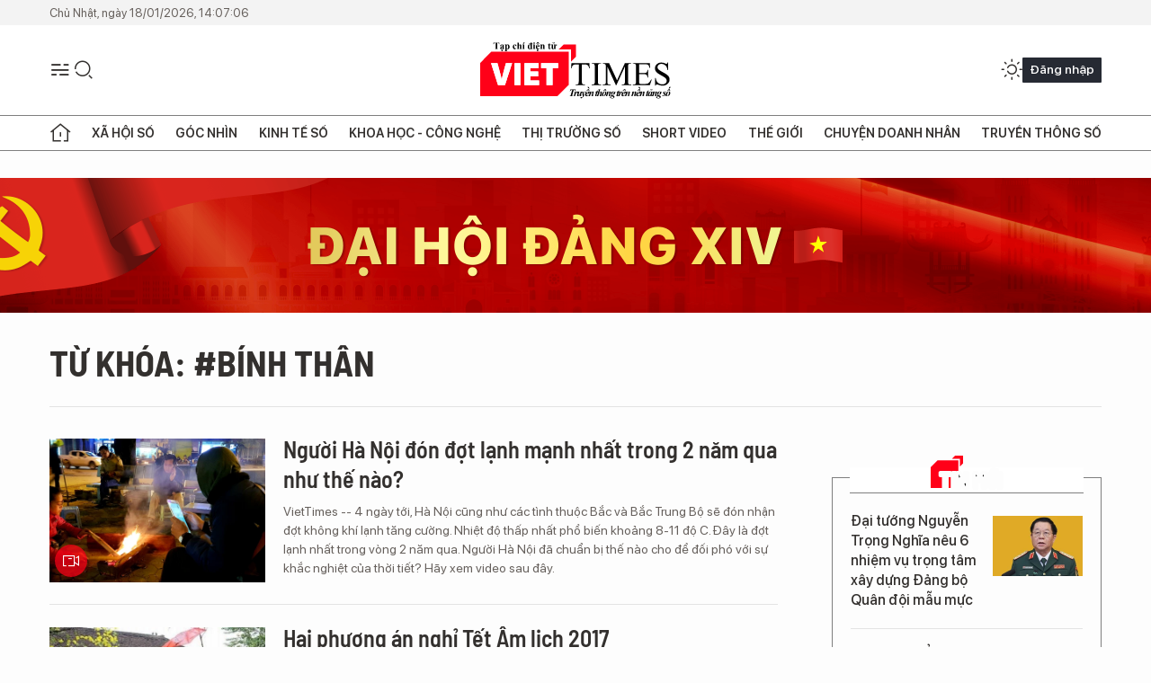

--- FILE ---
content_type: text/html;charset=utf-8
request_url: https://viettimes.vn/binh-than-tag14660.html
body_size: 16694
content:
<!DOCTYPE html> <html lang="vi"> <head> <title>Bính Thân | TẠP CHÍ ĐIỆN TỬ VIETTIMES</title> <meta name="description" content="Tin tức, hình ảnh, video clip MỚI NHẤT về Bính Thân đang được dư luận quan tâm, cập nhật tin tuc Binh Than 24h trong ngày tại TẠP CHÍ ĐIỆN TỬ VIETTIMES"/> <meta name="keywords" content="Bính Thân, tin tuc Binh Than, hinh anh Binh Than, video clip Binh Than"/> <meta name="news_keywords" content="Bính Thân, tin tuc Binh Than, hinh anh Binh Than, video clip Binh Than"/> <meta http-equiv="Content-Type" content="text/html; charset=utf-8" /> <meta http-equiv="X-UA-Compatible" content="IE=edge"/> <meta http-equiv="refresh" content="1800" /> <meta name="revisit-after" content="1 days" /> <meta name="viewport" content="width=device-width, initial-scale=1"> <meta http-equiv="content-language" content="vi" /> <meta name="format-detection" content="telephone=no"/> <meta name="format-detection" content="address=no"/> <meta name="apple-mobile-web-app-capable" content="yes"> <meta name="apple-mobile-web-app-status-bar-style" content="black"> <meta name="apple-mobile-web-app-title" content="TẠP CHÍ ĐIỆN TỬ VIETTIMES"/> <meta name="referrer" content="no-referrer-when-downgrade"/> <link rel="shortcut icon" href="https://cdn.viettimes.vn/assets/web/styles/img/favicon.ico" type="image/x-icon" /> <link rel="preconnect" href="https://cdn.viettimes.vn"/> <link rel="dns-prefetch" href="https://cdn.viettimes.vn"/> <link rel="dns-prefetch" href="//www.google-analytics.com" /> <link rel="dns-prefetch" href="//www.googletagmanager.com" /> <link rel="dns-prefetch" href="//stc.za.zaloapp.com" /> <link rel="dns-prefetch" href="//fonts.googleapis.com" /> <script> var cmsConfig = { domainDesktop: 'https://viettimes.vn', domainMobile: 'https://viettimes.vn', domainApi: 'https://api.viettimes.vn', domainStatic: 'https://cdn.viettimes.vn', domainLog: 'https://log.viettimes.vn', googleAnalytics: 'G-9VXR93J6QG', siteId: 0, pageType: 12, objectId: 14660, adsZone: 0, allowAds: true, adsLazy: true, antiAdblock: true, }; var USER_AGENT=window.navigator&&(window.navigator.userAgent||window.navigator.vendor)||window.opera||"",IS_MOBILE=/Android|webOS|iPhone|iPod|BlackBerry|Windows Phone|IEMobile|Mobile Safari|Opera Mini/i.test(USER_AGENT),IS_REDIRECT=!1;function setCookie(e,o,i){var n=new Date,i=(n.setTime(n.getTime()+24*i*60*60*1e3),"expires="+n.toUTCString());document.cookie=e+"="+o+"; "+i+";path=/;"}function getCookie(e){var o=document.cookie.indexOf(e+"="),i=o+e.length+1;return!o&&e!==document.cookie.substring(0,e.length)||-1===o?null:(-1===(e=document.cookie.indexOf(";",i))&&(e=document.cookie.length),unescape(document.cookie.substring(i,e)))}; </script> <meta name="author" content="TẠP CHÍ ĐIỆN TỬ VIETTIMES" /> <meta name="copyright" content="Copyright © 2026 by TẠP CHÍ ĐIỆN TỬ VIETTIMES" /> <meta name="RATING" content="GENERAL" /> <meta name="GENERATOR" content="TẠP CHÍ ĐIỆN TỬ VIETTIMES" /> <meta content="TẠP CHÍ ĐIỆN TỬ VIETTIMES" itemprop="sourceOrganization" name="source"/> <meta content="news" itemprop="genre" name="medium"/> <meta name="robots" content="noarchive, max-image-preview:large, index, follow" /> <meta name="GOOGLEBOT" content="noarchive, max-image-preview:large, index, follow" /> <link rel="canonical" href="https://viettimes.vn/tu-khoa/binh-than-tag14660.html" /> <meta property="og:site_name" content="TẠP CHÍ ĐIỆN TỬ VIETTIMES"/> <meta property="og:rich_attachment" content="true"/> <meta property="og:type" content="website"/> <meta property="og:url" content="https://viettimes.vn/tu-khoa/binh-than-tag14660.html"/> <meta property="og:image" content="https://cdn.viettimes.vn/assets/web/styles/img/logo_share.png"/> <meta property="og:image:width" content="1200"/> <meta property="og:image:height" content="630"/> <meta property="og:title" content="Bính Thân"/> <meta property="og:description" content="Tin tức, hình ảnh, video clip MỚI NHẤT về Bính Thân đang được dư luận quan tâm, cập nhật tin tuc Binh Than 24h trong ngày tại TẠP CHÍ ĐIỆN TỬ VIETTIMES"/> <meta name="twitter:card" value="summary"/> <meta name="twitter:url" content="https://viettimes.vn/tu-khoa/binh-than-tag14660.html"/> <meta name="twitter:title" content="Bính Thân"/> <meta name="twitter:description" content="Tin tức, hình ảnh, video clip MỚI NHẤT về Bính Thân đang được dư luận quan tâm, cập nhật tin tuc Binh Than 24h trong ngày tại TẠP CHÍ ĐIỆN TỬ VIETTIMES"/> <meta name="twitter:image" content="https://cdn.viettimes.vn/assets/web/styles/img/logo_share.png"/> <meta name="twitter:site" content="@TẠP CHÍ ĐIỆN TỬ VIETTIMES"/> <meta name="twitter:creator" content="@TẠP CHÍ ĐIỆN TỬ VIETTIMES"/> <script type="application/ld+json"> { "@context": "http://schema.org", "@type": "Organization", "name": "TẠP CHÍ ĐIỆN TỬ VIETTIMES", "url": "https://viettimes.vn", "logo": "https://cdn.viettimes.vn/assets/web/styles/img/logo.png", "foundingDate": "2016", "founders": [ { "@type": "Person", "name": "Cơ quan của Hội Truyền thông số Việt Nam" } ], "address": [ { "@type": "PostalAddress", "streetAddress": "Hà Nội", "addressLocality": "Hà Nội City", "addressRegion": "Northeast", "postalCode": "100000", "addressCountry": "VNM" } ], "contactPoint": [ { "@type": "ContactPoint", "telephone": "+84-862-774-832", "contactType": "customer service" }, { "@type": "ContactPoint", "telephone": "+84-932-288-166", "contactType": "customer service" } ], "sameAs": [ "https://www.youtube.com/@TapchiVietTimes", "https://web.facebook.com/viettimes.vn/", "https://www.tiktok.com/@viettimes.vn?lang=vi-VN" ] } </script> <script type="application/ld+json"> { "@context" : "https://schema.org", "@type" : "WebSite", "name": "TẠP CHÍ ĐIỆN TỬ VIETTIMES", "url": "https://viettimes.vn", "alternateName" : "Tạp chí điện tử Viettimes, Cơ quan của Hội Truyền thông số Việt Nam", "potentialAction": { "@type": "SearchAction", "target": { "@type": "EntryPoint", "urlTemplate": "https:\/\/viettimes.vn/search/?q={search_term_string}" }, "query-input": "required name=search_term_string" } } </script> <script type="application/ld+json"> { "@context":"http://schema.org", "@type":"BreadcrumbList", "itemListElement":[ { "@type":"ListItem", "position":1, "item":{ "@id":"https://viettimes.vn/tu-khoa/binh-than-tag14660.html", "name":"Bính Thân" } } ] } </script> <link rel="preload" href="https://cdn.viettimes.vn/assets/web/styles/fonts/audio/icomoon.woff" as="font" type="font/woff" crossorigin=""> <link rel="preload" href="https://cdn.viettimes.vn/assets/web/styles/fonts/icomoon/icomoon-12-12-25.woff" as="font" type="font/woff" crossorigin=""> <link rel="preload" href="https://cdn.viettimes.vn/assets/web/styles/fonts/SFProDisplay/SFProDisplay-BlackItalic.woff2" as="font" type="font/woff2" crossorigin=""> <link rel="preload" href="https://cdn.viettimes.vn/assets/web/styles/fonts/SFProDisplay/SFProDisplay-Bold.woff2" as="font" type="font/woff2" crossorigin=""> <link rel="preload" href="https://cdn.viettimes.vn/assets/web/styles/fonts/SFProDisplay/SFProDisplay-Semibold.woff2" as="font" type="font/woff2" crossorigin=""> <link rel="preload" href="https://cdn.viettimes.vn/assets/web/styles/fonts/SFProDisplay/SFProDisplay-Medium.woff2" as="font" type="font/woff2" crossorigin=""> <link rel="preload" href="https://cdn.viettimes.vn/assets/web/styles/fonts/SFProDisplay/SFProDisplay-Regular.woff2" as="font" type="font/woff2" crossorigin=""> <link rel="preload" href="https://cdn.viettimes.vn/assets/web/styles/fonts/BSC/BarlowSemiCondensed-Bold.woff2" as="font" type="font/woff2" crossorigin=""> <link rel="preload" href="https://cdn.viettimes.vn/assets/web/styles/fonts/BSC/BarlowSemiCondensed-SemiBold.woff2" as="font" type="font/woff2" crossorigin=""> <link rel="preload" href="https://cdn.viettimes.vn/assets/web/styles/fonts/NotoSerif/NotoSerif-Bold.woff2" as="font" type="font/woff2" crossorigin=""> <link rel="preload" href="https://cdn.viettimes.vn/assets/web/styles/fonts/NotoSerif/NotoSerif-Medium.woff2" as="font" type="font/woff2" crossorigin=""> <link rel="preload" href="https://cdn.viettimes.vn/assets/web/styles/fonts/NotoSerif/NotoSerif-Regular.woff2" as="font" type="font/woff2" crossorigin=""> <link rel="preload" href="https://cdn.viettimes.vn/assets/web/styles/fonts/PoppinsZ/PoppinsZ-SemiBold.woff2" as="font" type="font/woff2" crossorigin=""> <link rel="preload" href="https://cdn.viettimes.vn/assets/web/styles/fonts/PoppinsZ/PoppinsZ-Medium.woff2" as="font" type="font/woff2" crossorigin=""> <link rel="preload" href="https://cdn.viettimes.vn/assets/web/styles/fonts/PoppinsZ/PoppinsZ-Regular.woff2" as="font" type="font/woff2" crossorigin=""> <link rel="preload" href="https://cdn.viettimes.vn/assets/web/styles/css/main.min-1.0.30.css" as="style"> <link rel="preload" href="https://cdn.viettimes.vn/assets/web/js/main.min-1.0.31.js" as="script"> <link id="cms-style" rel="stylesheet" href="https://cdn.viettimes.vn/assets/web/styles/css/main.min-1.0.30.css"> <script type="text/javascript"> var _metaOgUrl = 'https://viettimes.vn/tu-khoa/binh-than-tag14660.html'; var page_title = document.title; var tracked_url = window.location.pathname + window.location.search + window.location.hash; </script> <script async="" src="https://www.googletagmanager.com/gtag/js?id=G-9VXR93J6QG"></script> <script> if(!IS_REDIRECT){ window.dataLayer = window.dataLayer || []; function gtag(){dataLayer.push(arguments);} gtag('js', new Date()); gtag('config', 'G-9VXR93J6QG'); } </script> </head> <body class="tag-page"> <div id="sdaWeb_SdaMasthead" class="rennab banner-top" data-platform="1" data-position="Web_SdaMasthead" style="display:none"> </div> <header class="site-header"> <div class="top-header"> <time class="time" id="today"></time> </div> <div class="grid"> <div class="menu-search"> <i class="ic-menu"></i> <div class="search"> <i class="ic-search"></i> <div class="search-form"> <div class="advance-search"> <input type="text" class="txtsearch" placeholder="Nhập từ khóa cần tìm"> <select id="dlMode" class="select-mode"> <option value="4" selected="">Tìm theo tiêu đề</option> <option value="5">Bài viết</option> <option value="2">Tác giả</option> </select> </div> <button type="button" class="btn btn_search" aria-label="Tìm kiếm"> <i class="ic-search"></i>Tìm kiếm </button> </div> </div> </div> <a class="logo" href="https://viettimes.vn" title="TẠP CHÍ ĐIỆN TỬ VIETTIMES">TẠP CHÍ ĐIỆN TỬ VIETTIMES</a> <div class="hdr-action"> <a href="javascript:void(0);" class="notification" title="Nhận thông báo"> <i class="ic-notification"></i> </a> <a href="javascript:void(0);" class="dark-mode" title="Chế độ tối"> <i class="ic-sun"></i> <i class="ic-moon"></i> </a> <div class="wrap-user user-profile"></div> </div> </div> <ul class="menu"> <li class="main"> <a href="/" class="menu-heading" title="Trang chủ"><i class="ic-home"></i></a> </li> <li class="main" data-id="175"> <a class="menu-heading" href="https://viettimes.vn/xa-hoi-so/" title="Xã hội số">Xã hội số</a> <div class="cate-news loading" data-zone="175"></div> </li> <li class="main" data-id="115"> <a class="menu-heading" href="https://viettimes.vn/goc-nhin-truyen-thong/" title="Góc nhìn">Góc nhìn</a> <div class="cate-news loading" data-zone="115"></div> </li> <li class="main" data-id="3"> <a class="menu-heading" href="https://viettimes.vn/kinh-te-so/" title="Kinh tế số">Kinh tế số</a> <div class="cate-news loading" data-zone="3"></div> </li> <li class="main" data-id="109"> <a class="menu-heading" href="https://viettimes.vn/khoa-hoc-cong-nghe/" title="Khoa học - Công nghệ ">Khoa học - Công nghệ </a> <div class="cate-news loading" data-zone="109"></div> </li> <li class="main" data-id="189"> <a class="menu-heading" href="https://viettimes.vn/thi-truong-so/" title="Thị trường số">Thị trường số</a> <div class="cate-news loading" data-zone="189"></div> </li> <li class="main" data-id="195"> <a class="menu-heading" href="https://viettimes.vn/short/" title="Short Video">Short Video</a> <div class="cate-news loading" data-zone="195"></div> </li> <li class="main" data-id="121"> <a class="menu-heading" href="https://viettimes.vn/the-gioi/" title="Thế giới">Thế giới</a> <div class="cate-news loading" data-zone="121"></div> </li> <li class="main" data-id="38"> <a class="menu-heading" href="https://viettimes.vn/doanh-nghiep-doanh-nhan/" title="Chuyện doanh nhân ">Chuyện doanh nhân </a> <div class="cate-news loading" data-zone="38"></div> </li> <li class="main" data-id="116"> <a class="menu-heading" href="https://viettimes.vn/vdca/" title="Truyền thông số">Truyền thông số</a> <div class="cate-news loading" data-zone="116"></div> </li> </ul> </header> <div class="big-menu-vertical"> <div class="hdr-action"> <i class="ic-close">close</i> <a href="#" class="notification"> <i class="ic-notification"></i> </a> <a href="#" class="dark-mode hidden"> <i class="ic-sun"></i> <i class="ic-moon"></i> </a> <a href="#" class="btn-modal" data-target="loginModal"> Đăng nhập </a> </div> <ul class="menu"> <li class="main"> <a href="/" class="menu-heading" title="Trang chủ"><i class="ic-home"></i>Trang chủ</a> </li> <li class="main"> <a class="menu-heading" href="https://viettimes.vn/xa-hoi-so/" title="Xã hội số">Xã hội số</a> <i class="ic-chevron-down"></i> <ul class="sub-menu"> <li class="main"> <a href="https://viettimes.vn/xa-hoi-su-kien/" title="Xã hội">Xã hội</a> </li> <li class="main"> <a href="https://viettimes.vn/phap-luat/" title="Pháp luật">Pháp luật</a> </li> <li class="main"> <a href="https://viettimes.vn/xa-hoi/y-te/" title="Y tế">Y tế</a> </li> </ul> </li> <li class="main"> <a class="menu-heading" href="https://viettimes.vn/goc-nhin-truyen-thong/" title="Góc nhìn">Góc nhìn</a> </li> <li class="main"> <a class="menu-heading" href="https://viettimes.vn/kinh-te-so/" title="Kinh tế số">Kinh tế số</a> <i class="ic-chevron-down"></i> <ul class="sub-menu"> <li class="main"> <a href="https://viettimes.vn/bat-dong-san/" title="Bất động sản">Bất động sản</a> </li> <li class="main"> <a href="https://viettimes.vn/kinh-te-du-lieu/du-lieu/" title="Dữ liệu">Dữ liệu</a> </li> <li class="main"> <a href="https://viettimes.vn/kinh-te-du-lieu/quan-tri/" title="Kinh Doanh">Kinh Doanh</a> </li> <li class="main"> <a href="https://viettimes.vn/chung-khoan/" title="Chứng khoán">Chứng khoán</a> </li> </ul> </li> <li class="main"> <a class="menu-heading" href="https://viettimes.vn/khoa-hoc-cong-nghe/" title="Khoa học - Công nghệ ">Khoa học - Công nghệ </a> <i class="ic-chevron-down"></i> <ul class="sub-menu"> <li class="main"> <a href="https://viettimes.vn/ai/" title="AI">AI</a> </li> <li class="main"> <a href="https://viettimes.vn/cong-nghe/chuyen-doi-so/" title="Chuyển đổi số">Chuyển đổi số</a> </li> <li class="main"> <a href="https://viettimes.vn/ha-tang-so/" title="Hạ tầng số">Hạ tầng số</a> </li> </ul> </li> <li class="main"> <a class="menu-heading" href="https://viettimes.vn/thi-truong-so/" title="Thị trường số">Thị trường số</a> <i class="ic-chevron-down"></i> <ul class="sub-menu"> <li class="main"> <a href="https://viettimes.vn/oto-xe-may/" title="Xe">Xe</a> </li> <li class="main"> <a href="https://viettimes.vn/san-pham-dich-vu/" title="Sản phẩm dịch vụ">Sản phẩm dịch vụ</a> </li> <li class="main"> <a href="https://viettimes.vn/tu-van-tieu-dung/" title="Tư vấn tiêu dùng">Tư vấn tiêu dùng</a> </li> </ul> </li> <li class="main"> <a class="menu-heading" href="https://viettimes.vn/the-gioi/" title="Thế giới">Thế giới</a> <i class="ic-chevron-down"></i> <ul class="sub-menu"> <li class="main"> <a href="https://viettimes.vn/chuyen-la/" title="Chuyện lạ">Chuyện lạ</a> </li> <li class="main"> <a href="https://viettimes.vn/the-gioi/phan-tich/" title="Phân tích">Phân tích</a> </li> <li class="main"> <a href="https://viettimes.vn/cong-nghe-moi/" title="Công nghệ mới">Công nghệ mới</a> </li> </ul> </li> <li class="main"> <a class="menu-heading" href="https://viettimes.vn/doanh-nghiep-doanh-nhan/" title="Chuyện doanh nhân ">Chuyện doanh nhân </a> </li> <li class="main"> <a class="menu-heading" href="https://viettimes.vn/vdca/" title="Truyền thông số">Truyền thông số</a> </li> <li class="main"> <a class="menu-heading" href="https://viettimes.vn/multimedia/" title="Viettimes Media">Viettimes Media</a> <i class="ic-chevron-down"></i> <ul class="sub-menu"> <li class="main"> <a href="https://viettimes.vn/anh/" title="Ảnh">Ảnh</a> </li> <li class="main"> <a href="https://viettimes.vn/video/" title="Video">Video</a> </li> <li class="main"> <a href="https://viettimes.vn/short/" title="Short Video">Short Video</a> </li> <li class="main"> <a href="https://viettimes.vn/emagazine/" title="Emagazine">Emagazine</a> </li> <li class="main"> <a href="https://viettimes.vn/infographic/" title="Infographic">Infographic</a> </li> </ul> </li> </ul> </div> <div class="site-body"> <div id="sdaWeb_SdaAfterMenu" class="rennab " data-platform="1" data-position="Web_SdaAfterMenu" style="display:none"> </div> <div class="container"> <div id="sdaWeb_SdaTop" class="rennab " data-platform="1" data-position="Web_SdaTop" style="display:none"> </div> <div class="breadcrumb"> <h2 class="main"> <a href="https://viettimes.vn/tu-khoa/binh-than-tag14660.html" title="Bính Thân">Từ khóa: #Bính Thân</a> </h2> </div> <div class="col"> <div class="main-col content-col"> <div class="timeline content-list" data-source="tag-timeline-14660"> <article class="story" data-id="67907"> <figure class="story__thumb"> <a class="cms-link" href="https://viettimes.vn/nguoi-ha-noi-don-dot-lanh-manh-nhat-trong-2-nam-qua-nhu-the-nao-post67907.html" title="Người Hà Nội đón đợt lạnh mạnh nhất trong 2 năm qua như thế nào?"> <img class="lazyload" src="[data-uri]" data-src="https://cdn.viettimes.vn/images/4913bdda32fa4768cd86a5fd17b0758f829602476a6157272c7088f2519ea83267cb6addef2864cced54658133178216ed6b1617bc50af0ddabe2c64699b569125741fce674319b54d57c4b639d9dbf7/20180109_183404_NZZL.jpg.webp" alt="Nhóm lửa là một cách để các tiểu thưởng kinh doanh trên vỉa hè sưởi ấm. "> <noscript><img src="https://cdn.viettimes.vn/images/4913bdda32fa4768cd86a5fd17b0758f829602476a6157272c7088f2519ea83267cb6addef2864cced54658133178216ed6b1617bc50af0ddabe2c64699b569125741fce674319b54d57c4b639d9dbf7/20180109_183404_NZZL.jpg.webp" alt="Nhóm lửa là một cách để các tiểu thưởng kinh doanh trên vỉa hè sưởi ấm. " class="image-fallback"></noscript> </a> <i class="ic-type-video"></i> </figure> <h2 class="story__heading" data-tracking="67907"> <a class="cms-link " href="https://viettimes.vn/nguoi-ha-noi-don-dot-lanh-manh-nhat-trong-2-nam-qua-nhu-the-nao-post67907.html" title="Người Hà Nội đón đợt lạnh mạnh nhất trong 2 năm qua như thế nào?"> Người Hà Nội đón đợt lạnh mạnh nhất trong 2 năm qua như thế nào? </a> </h2> <div class="story__summary "> VietTimes -- 4 ngày tới, Hà Nội cũng như các tình thuộc Bắc và Bắc Trung Bộ sẽ đón nhận đợt không khí lạnh tăng cường. Nhiệt độ thấp nhất phổ biến khoảng 8-11 độ C. Đây là đợt lạnh nhất trong vòng 2 năm qua. Người Hà Nội đã chuẩn bị thế nào cho để đối phó với sự khắc nghiệt của thời tiết? Hãy xem video sau đây.<br> </div> </article> <article class="story" data-id="38886"> <figure class="story__thumb"> <a class="cms-link" href="https://viettimes.vn/hai-phuong-an-nghi-tet-am-lich-2017-post38886.html" title="Hai phương án nghỉ Tết Âm lịch 2017"> <img class="lazyload" src="[data-uri]" data-src="https://cdn.viettimes.vn/images/4913bdda32fa4768cd86a5fd17b0758ffd9b9681997c9b9cc3a4f6356e77be281cdd14c01cbbdc7dfdd3d14d2fe3ae236b735b540eb1413da61b55cd3c77869f/tetxtxg_ENOQ.jpg.webp" alt="Ảnh minh họa. Nguồn Internet"> <noscript><img src="https://cdn.viettimes.vn/images/4913bdda32fa4768cd86a5fd17b0758ffd9b9681997c9b9cc3a4f6356e77be281cdd14c01cbbdc7dfdd3d14d2fe3ae236b735b540eb1413da61b55cd3c77869f/tetxtxg_ENOQ.jpg.webp" alt="Ảnh minh họa. Nguồn Internet" class="image-fallback"></noscript> </a> </figure> <h2 class="story__heading" data-tracking="38886"> <a class="cms-link " href="https://viettimes.vn/hai-phuong-an-nghi-tet-am-lich-2017-post38886.html" title="Hai phương án nghỉ Tết Âm lịch 2017"> Hai phương án nghỉ Tết Âm lịch 2017 </a> </h2> <div class="story__summary "> Giữa hai phương &aacute;n nghỉ Tết Đinh Dậu 7 ng&agrave;y hoặc 10 ng&agrave;y tr&igrave;nh l&ecirc;n Ch&iacute;nh phủ, Bộ Lao động cho rằng nghỉ 7 ng&agrave;y hợp l&yacute; hơn v&igrave; kh&ocirc;ng qu&aacute; d&agrave;i. </div> </article> <article class="story" data-id="19339"> <figure class="story__thumb"> <a class="cms-link" href="https://viettimes.vn/nu-ti-phu-ve-chai-va-cai-tet-sung-tuc-dau-tien-post19339.html" title="Nữ tỉ phú ve chai và cái tết sung túc đầu tiên"> <img class="lazyload" src="[data-uri]" data-src="https://cdn.viettimes.vn/images/4913bdda32fa4768cd86a5fd17b0758fccf7e200cc93a76216949bf121244497151650f6bcbed9d4eff124f7f1ed421924328e9d98da473e6ae63b73e805f121dced13802b2ea3f99fc26a18450b2c38/img6608jhty_NHZC.jpg.webp" alt="Chị Huỳnh Thị Ánh Hồng chuẩn bị cho những ngày tết Nguyên đán Bình Thân - Ảnh: Phan Giang"> <noscript><img src="https://cdn.viettimes.vn/images/4913bdda32fa4768cd86a5fd17b0758fccf7e200cc93a76216949bf121244497151650f6bcbed9d4eff124f7f1ed421924328e9d98da473e6ae63b73e805f121dced13802b2ea3f99fc26a18450b2c38/img6608jhty_NHZC.jpg.webp" alt="Chị Huỳnh Thị Ánh Hồng chuẩn bị cho những ngày tết Nguyên đán Bình Thân - Ảnh: Phan Giang" class="image-fallback"></noscript> </a> </figure> <h2 class="story__heading" data-tracking="19339"> <a class="cms-link " href="https://viettimes.vn/nu-ti-phu-ve-chai-va-cai-tet-sung-tuc-dau-tien-post19339.html" title="Nữ tỉ phú ve chai và cái tết sung túc đầu tiên"> Nữ tỉ phú ve chai và cái tết sung túc đầu tiên </a> </h2> <div class="story__summary "> Những ng&agrave;y tết sau khi nhận lại 5 triệu y&ecirc;n Nhật của chị Huỳnh Thị &Aacute;nh Hồng đ&atilde; sung t&uacute;c hơn, khi chị chuẩn bị cho gia đ&igrave;nh một c&aacute;i tết đầy đủ đ&uacute;ng nghĩa. </div> </article> <article class="story" data-id="19285"> <figure class="story__thumb"> <a class="cms-link" href="https://viettimes.vn/nguoi-linh-lo-hen-vo-con-ngay-dem-giao-thua-ra-khoi-lam-nhiem-vu-post19285.html" title="Người lính lỡ hẹn vợ con ngay đêm giao thừa, ra khơi làm nhiệm vụ"> <img class="lazyload" src="[data-uri]" data-src="https://cdn.viettimes.vn/images/4913bdda32fa4768cd86a5fd17b0758fccf7e200cc93a76216949bf121244497033bc3a561ae4308f77c1a07cee1ad7f59951903884181af5bc80f56e05eb65e3827d18c3765e90ea9fb2222b5de0125/hinh-cuu-nan-1455108743_TFFR.jpg.webp" alt="Tàu HQ 466 (Vùng 5 Hải Quân) lai dắt một tàu đánh cá của ngư dân cập bến an toàn (Ảnh do Vùng 5 Hải Quân cung cấp)"> <noscript><img src="https://cdn.viettimes.vn/images/4913bdda32fa4768cd86a5fd17b0758fccf7e200cc93a76216949bf121244497033bc3a561ae4308f77c1a07cee1ad7f59951903884181af5bc80f56e05eb65e3827d18c3765e90ea9fb2222b5de0125/hinh-cuu-nan-1455108743_TFFR.jpg.webp" alt="Tàu HQ 466 (Vùng 5 Hải Quân) lai dắt một tàu đánh cá của ngư dân cập bến an toàn (Ảnh do Vùng 5 Hải Quân cung cấp)" class="image-fallback"></noscript> </a> </figure> <h2 class="story__heading" data-tracking="19285"> <a class="cms-link " href="https://viettimes.vn/nguoi-linh-lo-hen-vo-con-ngay-dem-giao-thua-ra-khoi-lam-nhiem-vu-post19285.html" title="Người lính lỡ hẹn vợ con ngay đêm giao thừa, ra khơi làm nhiệm vụ"> Người lính lỡ hẹn vợ con ngay đêm giao thừa, ra khơi làm nhiệm vụ </a> </h2> <div class="story__summary "> H&agrave;nh l&yacute; v&agrave; những m&oacute;n qu&agrave; biển d&agrave;nh cho đứa con th&acirc;n y&ecirc;u chưa lần gặp mặt đ&atilde; xếp gọn trong ba l&ocirc;, chuẩn bị l&ecirc;n m&aacute;y bay để kịp đ&oacute;n giao thừa c&ugrave;ng vợ con th&igrave; những người l&iacute;nh được lệnh ra khơi cứu nạn. </div> </article> <div id="sdaWeb_SdaNative1" class="rennab " data-platform="1" data-position="Web_SdaNative1" style="display:none"> </div> <article class="story" data-id="19151"> <figure class="story__thumb"> <a class="cms-link" href="https://viettimes.vn/dai-su-eu-ke-chuyen-lam-re-viet-nam-post19151.html" title="Đại sứ EU kể chuyện làm rể Việt Nam"> <img class="lazyload" src="[data-uri]" data-src="https://cdn.viettimes.vn/images/4913bdda32fa4768cd86a5fd17b0758fccf7e200cc93a76216949bf1212444978f12d876774410a7f5762bc5346c059f8cc51717d21a76b79e28c82b86d665d2bf8040517b2778d340ea319a4a17810c9b8fa9c6cf8756b974fefc6d48bd995c/dai-su-eu-ke-chuyen-lam-re-viet-nam_MDKD.jpg.webp" alt="Đại sứ Bruno Angelet đi chợ Tết."> <noscript><img src="https://cdn.viettimes.vn/images/4913bdda32fa4768cd86a5fd17b0758fccf7e200cc93a76216949bf1212444978f12d876774410a7f5762bc5346c059f8cc51717d21a76b79e28c82b86d665d2bf8040517b2778d340ea319a4a17810c9b8fa9c6cf8756b974fefc6d48bd995c/dai-su-eu-ke-chuyen-lam-re-viet-nam_MDKD.jpg.webp" alt="Đại sứ Bruno Angelet đi chợ Tết." class="image-fallback"></noscript> </a> </figure> <h2 class="story__heading" data-tracking="19151"> <a class="cms-link " href="https://viettimes.vn/dai-su-eu-ke-chuyen-lam-re-viet-nam-post19151.html" title="Đại sứ EU kể chuyện làm rể Việt Nam"> Đại sứ EU kể chuyện làm rể Việt Nam </a> </h2> <div class="story__summary "> Kết h&ocirc;n với một phụ nữ Việt, Đại sứ Bruno Angelet sau khi kết th&uacute;c nhiệm kỳ l&agrave;m đại sứ Bỉ tại Việt Nam lại tiếp tục &ldquo;đầu đơn&rdquo; v&agrave;o vị tr&iacute; Đại sứ EU v&igrave; như 3 con của &ocirc;ng thường n&oacute;i đ&ugrave;a "quyền lực của mẹ rất lớn". </div> </article> <article class="story" data-id="19114"> <figure class="story__thumb"> <a class="cms-link" href="https://viettimes.vn/nhung-thu-choi-dot-tien-ngay-tet-cua-dai-gia-viet-post19114.html" title="Những thú chơi &#34;đốt tiền&#34; ngày Tết của đại gia Việt"> <img class="lazyload" src="[data-uri]" data-src="https://cdn.viettimes.vn/images/[base64]/game-bai-se-ra-sao-neu-khong-co-dai-gia-va-tre-trau_EFXK.jpg.webp" alt="Ảnh minh họa."> <noscript><img src="https://cdn.viettimes.vn/images/[base64]/game-bai-se-ra-sao-neu-khong-co-dai-gia-va-tre-trau_EFXK.jpg.webp" alt="Ảnh minh họa." class="image-fallback"></noscript> </a> </figure> <h2 class="story__heading" data-tracking="19114"> <a class="cms-link " href="https://viettimes.vn/nhung-thu-choi-dot-tien-ngay-tet-cua-dai-gia-viet-post19114.html" title="Những thú chơi &#34;đốt tiền&#34; ngày Tết của đại gia Việt"> Những thú chơi "đốt tiền" ngày Tết của đại gia Việt </a> </h2> <div class="story__summary "> Trong thế giới của những người gi&agrave;u c&oacute; dường như đang c&oacute; một cuộc đua ngầm về sự chịu chơi d&ugrave; chẳng ai n&oacute;i ra. V&agrave;, mỗi độ Tết đến xu&acirc;n về họ lại c&oacute; c&aacute;i cớ để thể hiện "chất" của m&igrave;nh qua c&aacute;ch ăn &ndash; chơi. </div> </article> <article class="story" data-id="19076"> <figure class="story__thumb"> <a class="cms-link" href="https://viettimes.vn/lang-te-thien-dai-thanh-o-trung-quoc-post19076.html" title="Làng &#39;tề thiên đại thánh&#39; ở Trung Quốc"> <img class="lazyload" src="[data-uri]" data-src="https://cdn.viettimes.vn/images/4913bdda32fa4768cd86a5fd17b0758fccf7e200cc93a76216949bf121244497c09626026de1244683fea132a046c86257be0bed1dbab72b1c9531264ad3edb2b0a7224aaf93b86818d7722c0dc122733b34facbdff92302300c9992ef14bc04/lang-te-thien-dai-thanh-o-trung-quoc_SLED.jpg.webp" alt="Khỉ được dạy ném dao găm"> <noscript><img src="https://cdn.viettimes.vn/images/4913bdda32fa4768cd86a5fd17b0758fccf7e200cc93a76216949bf121244497c09626026de1244683fea132a046c86257be0bed1dbab72b1c9531264ad3edb2b0a7224aaf93b86818d7722c0dc122733b34facbdff92302300c9992ef14bc04/lang-te-thien-dai-thanh-o-trung-quoc_SLED.jpg.webp" alt="Khỉ được dạy ném dao găm" class="image-fallback"></noscript> </a> </figure> <h2 class="story__heading" data-tracking="19076"> <a class="cms-link " href="https://viettimes.vn/lang-te-thien-dai-thanh-o-trung-quoc-post19076.html" title="Làng &#39;tề thiên đại thánh&#39; ở Trung Quốc"> Làng 'tề thiên đại thánh' ở Trung Quốc </a> </h2> <div class="story__summary "> Trại khỉ Qilingang nằm trong l&agrave;ng Baowan tọa lạc tỉnh H&agrave; Nam, Trung Quốcl&agrave; nơi chuy&ecirc;n nu&ocirc;i v&agrave; huấn luyện khoảng 400 con khỉ l&agrave;m xiếc. Người d&acirc;n nơi đ&acirc;ykỳ vọng một m&ugrave;a bội thu trong năm B&iacute;nh Th&acirc;n 2016. </div> </article> <article class="story" data-id="18838"> <figure class="story__thumb"> <a class="cms-link" href="https://viettimes.vn/hai-tram-thu-phi-o-dong-nai-ngung-thu-trong-dip-tet-post18838.html" title="Hai trạm thu phí ở Đồng Nai ngưng thu trong dịp Tết"> <img class="lazyload" src="[data-uri]" data-src="https://cdn.viettimes.vn/images/4913bdda32fa4768cd86a5fd17b0758ffd9b9681997c9b9cc3a4f6356e77be28bccd65704eb70559b791218ac11d2f0f9b8fa9c6cf8756b974fefc6d48bd995c/14_YFOA.jpg.webp" alt="Một trạm thu phí của công ty Cường Thuận IDICO - Ảnh: Lê Lâm"> <noscript><img src="https://cdn.viettimes.vn/images/4913bdda32fa4768cd86a5fd17b0758ffd9b9681997c9b9cc3a4f6356e77be28bccd65704eb70559b791218ac11d2f0f9b8fa9c6cf8756b974fefc6d48bd995c/14_YFOA.jpg.webp" alt="Một trạm thu phí của công ty Cường Thuận IDICO - Ảnh: Lê Lâm" class="image-fallback"></noscript> </a> </figure> <h2 class="story__heading" data-tracking="18838"> <a class="cms-link " href="https://viettimes.vn/hai-tram-thu-phi-o-dong-nai-ngung-thu-trong-dip-tet-post18838.html" title="Hai trạm thu phí ở Đồng Nai ngưng thu trong dịp Tết"> Hai trạm thu phí ở Đồng Nai ngưng thu trong dịp Tết </a> </h2> <div class="story__summary "> Tin từ Sở GTVT Đồng Nai cho biết trong dịp n&agrave;y Tết B&iacute;nh Th&acirc;n 2016 c&oacute; 2 trạm thu ph&iacute; tr&ecirc;n c&aacute;c Tỉnh lộ thuộc địa b&agrave;n tỉnh sẽ tạm ngưng thu ph&iacute; trong 4 ng&agrave;y. </div> </article> <article class="story" data-id="18821"> <figure class="story__thumb"> <a class="cms-link" href="https://viettimes.vn/jetstar-pacific-mo-ban-11000-ve-gia-chi-11000-dong-post18821.html" title="Jetstar Pacific mở bán 11.000 vé giá chỉ 11.000 đồng"> <img class="lazyload" src="[data-uri]" data-src="https://cdn.viettimes.vn/images/4913bdda32fa4768cd86a5fd17b0758fdcc56521dbd72aca2a02e99c9f0997de93450b582ee80cc9528f2fda89580f27aca5bb3950ea52452d4a3cd21231ddc91de3175db92abf73c36ebb4eca2f69cfdced13802b2ea3f99fc26a18450b2c38/vnm-2015-323661-1432258275655_JVWE.jpg.webp" alt="Chương trình áp dụng từ ngày 7/2 đến 14/2 tới."> <noscript><img src="https://cdn.viettimes.vn/images/4913bdda32fa4768cd86a5fd17b0758fdcc56521dbd72aca2a02e99c9f0997de93450b582ee80cc9528f2fda89580f27aca5bb3950ea52452d4a3cd21231ddc91de3175db92abf73c36ebb4eca2f69cfdced13802b2ea3f99fc26a18450b2c38/vnm-2015-323661-1432258275655_JVWE.jpg.webp" alt="Chương trình áp dụng từ ngày 7/2 đến 14/2 tới." class="image-fallback"></noscript> </a> </figure> <h2 class="story__heading" data-tracking="18821"> <a class="cms-link " href="https://viettimes.vn/jetstar-pacific-mo-ban-11000-ve-gia-chi-11000-dong-post18821.html" title="Jetstar Pacific mở bán 11.000 vé giá chỉ 11.000 đồng"> Jetstar Pacific mở bán 11.000 vé giá chỉ 11.000 đồng </a> </h2> <div class="story__summary "> VietTimes -- Th&ocirc;ng tin từ Jetstar Pacific,&nbsp;h&atilde;ng h&agrave;ng kh&ocirc;ng gi&aacute; rẻ n&agrave;y sẽ mở 11.000&nbsp;v&eacute; m&aacute;y bay gi&aacute; 11 ngh&igrave;n đồng/chặng trong 7 ng&agrave;y li&ecirc;n tục, bắt đầu từ đ&ecirc;m giao thừa Tết B&iacute;nh Th&acirc;n 2016. </div> </article> <article class="story" data-id="18699"> <figure class="story__thumb"> <a class="cms-link" href="https://viettimes.vn/cac-dai-su-chau-au-tai-ha-noi-xuong-pho-mung-tet-nguyen-dan-post18699.html" title="Các đại sứ châu Âu tại Hà Nội xuống phố mừng Tết Nguyên đán"> <img class="lazyload" src="[data-uri]" data-src="https://cdn.viettimes.vn/images/4913bdda32fa4768cd86a5fd17b0758f05564a8812a16b28f75c1de8e284e32d1fada53e8ed31ab74bfab1415c6893b05f88b380f658594b269ffb39125936d1745d7d5225eeb6a782c8a72f173983f0/daisuchauau_CVWF.jpg.webp" alt="Các đại sứ châu Âu tại Hà Nội xuống phố mừng Tết Nguyên đán"> <noscript><img src="https://cdn.viettimes.vn/images/4913bdda32fa4768cd86a5fd17b0758f05564a8812a16b28f75c1de8e284e32d1fada53e8ed31ab74bfab1415c6893b05f88b380f658594b269ffb39125936d1745d7d5225eeb6a782c8a72f173983f0/daisuchauau_CVWF.jpg.webp" alt="Các đại sứ châu Âu tại Hà Nội xuống phố mừng Tết Nguyên đán" class="image-fallback"></noscript> </a> <i class="ic-type-video"></i> </figure> <h2 class="story__heading" data-tracking="18699"> <a class="cms-link " href="https://viettimes.vn/cac-dai-su-chau-au-tai-ha-noi-xuong-pho-mung-tet-nguyen-dan-post18699.html" title="Các đại sứ châu Âu tại Hà Nội xuống phố mừng Tết Nguyên đán"> Các đại sứ châu Âu tại Hà Nội xuống phố mừng Tết Nguyên đán </a> </h2> <div class="story__summary "> Đại sứ ph&aacute;i đo&agrave;n EU tại H&agrave; Nội v&agrave; c&aacute;c nước th&agrave;nh vi&ecirc;n Anh, Ph&aacute;p, Romania c&ugrave;ng đi mua hoa đ&agrave;o thực hiện kế hoạch b&iacute; mật đ&oacute;n Tết B&iacute;nh Th&acirc;n. </div> </article> <article class="story" data-id="17495"> <figure class="story__thumb"> <a class="cms-link" href="https://viettimes.vn/indonesia-vua-trao-tra-10-ngu-dan-viet-nam-ve-nuoc-post17495.html" title="Indonesia vừa trao trả 10 ngư dân Việt Nam về nước"> <img class="lazyload" src="[data-uri]" data-src="https://cdn.viettimes.vn/images/4913bdda32fa4768cd86a5fd17b0758ffd9b9681997c9b9cc3a4f6356e77be28fee0b188fff555efbf9f165ca7cf2930acec60e11ee928a6197ae7d2aacf1868/3_MYGC.JPG.webp" alt="Đại sứ Hoàng Anh Tuấn và các ngư dân được về nước trong đợt này."> <noscript><img src="https://cdn.viettimes.vn/images/4913bdda32fa4768cd86a5fd17b0758ffd9b9681997c9b9cc3a4f6356e77be28fee0b188fff555efbf9f165ca7cf2930acec60e11ee928a6197ae7d2aacf1868/3_MYGC.JPG.webp" alt="Đại sứ Hoàng Anh Tuấn và các ngư dân được về nước trong đợt này." class="image-fallback"></noscript> </a> </figure> <h2 class="story__heading" data-tracking="17495"> <a class="cms-link " href="https://viettimes.vn/indonesia-vua-trao-tra-10-ngu-dan-viet-nam-ve-nuoc-post17495.html" title="Indonesia vừa trao trả 10 ngư dân Việt Nam về nước"> Indonesia vừa trao trả 10 ngư dân Việt Nam về nước </a> </h2> <div class="story__summary "> Ng&agrave;y 21/1, đ&atilde; c&oacute; 10 ngư d&acirc;n Việt Nam được ph&iacute;a Indonesia ho&agrave;n th&agrave;nh c&aacute;c thủ tục xuất cảnh v&agrave; trao trả về nước qua đường h&agrave;ng kh&ocirc;ng. </div> </article> <article class="story" data-id="17453"> <figure class="story__thumb"> <a class="cms-link" href="https://viettimes.vn/jennifer-pham-bat-ngo-hoi-ngo-chong-cu-quang-dung-post17453.html" title="Jennifer Phạm bất ngờ hội ngộ chồng cũ Quang Dũng"> <img class="lazyload" src="[data-uri]" data-src="https://cdn.viettimes.vn/images/4913bdda32fa4768cd86a5fd17b0758fdcc56521dbd72aca2a02e99c9f0997dec4a70129cb2278fb85e1cf9cc2db754b9b8fa9c6cf8756b974fefc6d48bd995c/11211_OGTL.jpg.webp" alt="Jennifer Phạm bất ngờ hội ngộ chồng cũ Quang Dũng"> <noscript><img src="https://cdn.viettimes.vn/images/4913bdda32fa4768cd86a5fd17b0758fdcc56521dbd72aca2a02e99c9f0997dec4a70129cb2278fb85e1cf9cc2db754b9b8fa9c6cf8756b974fefc6d48bd995c/11211_OGTL.jpg.webp" alt="Jennifer Phạm bất ngờ hội ngộ chồng cũ Quang Dũng" class="image-fallback"></noscript> </a> </figure> <h2 class="story__heading" data-tracking="17453"> <a class="cms-link " href="https://viettimes.vn/jennifer-pham-bat-ngo-hoi-ngo-chong-cu-quang-dung-post17453.html" title="Jennifer Phạm bất ngờ hội ngộ chồng cũ Quang Dũng"> Jennifer Phạm bất ngờ hội ngộ chồng cũ Quang Dũng </a> </h2> <div class="story__summary "> VietTimes -- Trong một sự kiện ch&agrave;o xu&acirc;n vừa qua, Jennifer Phạm&nbsp;bất ngờ khi gặp lại chồng cũ Quang Dũng. C&ocirc; vui vẻ tr&ograve; chuyện v&agrave; nhận lời chụp h&igrave;nh c&ugrave;ng.&nbsp; </div> </article> <article class="story" data-id="16963"> <figure class="story__thumb"> <a class="cms-link" href="https://viettimes.vn/thang-1-tham-nhung-lang-hoa-tet-vao-mua-post16963.html" title="Tháng 1 thăm những làng hoa Tết vào mùa"> <img class="lazyload" src="[data-uri]" data-src="https://cdn.viettimes.vn/images/4913bdda32fa4768cd86a5fd17b0758fdcc56521dbd72aca2a02e99c9f0997de28290005d15ff11100f2181d2e8cee3b5f44a5274556107eb1e81d7296e5528d25741fce674319b54d57c4b639d9dbf7/5-1422320341660x0_ZUIY.jpg.webp" alt="Tháng 1 thăm những làng hoa Tết vào mùa"> <noscript><img src="https://cdn.viettimes.vn/images/4913bdda32fa4768cd86a5fd17b0758fdcc56521dbd72aca2a02e99c9f0997de28290005d15ff11100f2181d2e8cee3b5f44a5274556107eb1e81d7296e5528d25741fce674319b54d57c4b639d9dbf7/5-1422320341660x0_ZUIY.jpg.webp" alt="Tháng 1 thăm những làng hoa Tết vào mùa" class="image-fallback"></noscript> </a> </figure> <h2 class="story__heading" data-tracking="16963"> <a class="cms-link " href="https://viettimes.vn/thang-1-tham-nhung-lang-hoa-tet-vao-mua-post16963.html" title="Tháng 1 thăm những làng hoa Tết vào mùa"> Tháng 1 thăm những làng hoa Tết vào mùa </a> </h2> <div class="story__summary "> Nhật T&acirc;n, Th&aacute;i Phi&ecirc;n hay T&acirc;n Quy Đ&ocirc;ng l&agrave; c&aacute;c l&agrave;ng hoa nổi tiếng của ba miền Bắc, Trung, Nam sắp v&agrave;o vụ hoa lớn nhất trong năm. </div> </article> <div id="sdaWeb_SdaNative2" class="rennab " data-platform="1" data-position="Web_SdaNative2" style="display:none"> </div> <article class="story" data-id="12897"> <figure class="story__thumb"> <a class="cms-link" href="https://viettimes.vn/lich-nghi-tet-nguyen-dan-binh-than-va-cac-ngay-nghi-le-tet-nam-2016-post12897.html" title="Lịch nghỉ Tết Nguyên Đán Bính Thân và các ngày nghỉ lễ, Tết năm 2016"> <img class="lazyload" src="[data-uri]" data-src="https://cdn.viettimes.vn/images/4913bdda32fa4768cd86a5fd17b0758f45abc22f6ab867c1810df3ad9b3bb4f4c6066174fe1ca4ba4fa06c6fc4160b7404d7f498d51b174da86340dbd5a2573d/daotet_DAMW.jpg.webp" alt="Ảnh minh họa"> <noscript><img src="https://cdn.viettimes.vn/images/4913bdda32fa4768cd86a5fd17b0758f45abc22f6ab867c1810df3ad9b3bb4f4c6066174fe1ca4ba4fa06c6fc4160b7404d7f498d51b174da86340dbd5a2573d/daotet_DAMW.jpg.webp" alt="Ảnh minh họa" class="image-fallback"></noscript> </a> </figure> <h2 class="story__heading" data-tracking="12897"> <a class="cms-link " href="https://viettimes.vn/lich-nghi-tet-nguyen-dan-binh-than-va-cac-ngay-nghi-le-tet-nam-2016-post12897.html" title="Lịch nghỉ Tết Nguyên Đán Bính Thân và các ngày nghỉ lễ, Tết năm 2016"> Lịch nghỉ Tết Nguyên Đán Bính Thân và các ngày nghỉ lễ, Tết năm 2016 </a> </h2> <div class="story__summary "> Bộ LĐ-TB-XH h&ocirc;m nay 16.11 đ&atilde; c&oacute; th&ocirc;ng b&aacute;o về việc nghỉ lễ, Tết năm 2016. Theo đ&oacute;, ngo&agrave;i nghỉ Tết Nguy&ecirc;n đ&aacute;n B&iacute;nh Th&acirc;n 9 ng&agrave;y, c&aacute;c ng&agrave;y nghỉ kh&aacute;c trong năm được nghỉ từ 3 - 4 ng&agrave;y. </div> </article> </div> <button type="button" class="view-more control__loadmore" data-page="1" data-zone="0" data-type="tag" data-tag="14660" data-phrase="Bính Thân"> Xem thêm </button> </div> <div class="sub-col sidebar-right"> <div id="sidebar-top-1"> <div id="sdaWeb_SdaRightHot1" class="rennab " data-platform="1" data-position="Web_SdaRightHot1" style="display:none"> </div> <div class="new-news fyi-position"> <h3 class="box-heading"> <span class="title">Tin mới</span> </h3> <div class="box-content" data-source="latest-news"> <article class="story"> <figure class="story__thumb"> <a class="cms-link" href="https://viettimes.vn/dai-tuong-nguyen-trong-nghia-neu-6-nhiem-vu-trong-tam-xay-dung-dang-bo-quan-doi-mau-muc-post193831.html" title="Đại tướng Nguyễn Trọng Nghĩa nêu 6 nhiệm vụ trọng tâm xây dựng Đảng bộ Quân đội mẫu mực"> <img class="lazyload" src="[data-uri]" data-src="https://cdn.viettimes.vn/images/[base64]/gioi-thieu-dai-tuong-nguyen-trong-nghia-dai-tuong-nguyen-tan-cuong-ung-cu-dbqh-2661-1228.jpg.webp" data-srcset="https://cdn.viettimes.vn/images/[base64]/gioi-thieu-dai-tuong-nguyen-trong-nghia-dai-tuong-nguyen-tan-cuong-ung-cu-dbqh-2661-1228.jpg.webp 1x, https://cdn.viettimes.vn/images/[base64]/gioi-thieu-dai-tuong-nguyen-trong-nghia-dai-tuong-nguyen-tan-cuong-ung-cu-dbqh-2661-1228.jpg.webp 2x" alt="Đại tướng Nguyễn Trọng Nghĩa nêu rõ yêu cầu xây dựng Đảng bộ Quân đội mẫu mực, tiêu biểu mang ý nghĩa chiến lược, vừa cấp bách vừa lâu dài."> <noscript><img src="https://cdn.viettimes.vn/images/[base64]/gioi-thieu-dai-tuong-nguyen-trong-nghia-dai-tuong-nguyen-tan-cuong-ung-cu-dbqh-2661-1228.jpg.webp" srcset="https://cdn.viettimes.vn/images/[base64]/gioi-thieu-dai-tuong-nguyen-trong-nghia-dai-tuong-nguyen-tan-cuong-ung-cu-dbqh-2661-1228.jpg.webp 1x, https://cdn.viettimes.vn/images/[base64]/gioi-thieu-dai-tuong-nguyen-trong-nghia-dai-tuong-nguyen-tan-cuong-ung-cu-dbqh-2661-1228.jpg.webp 2x" alt="Đại tướng Nguyễn Trọng Nghĩa nêu rõ yêu cầu xây dựng Đảng bộ Quân đội mẫu mực, tiêu biểu mang ý nghĩa chiến lược, vừa cấp bách vừa lâu dài." class="image-fallback"></noscript> </a> </figure> <h2 class="story__heading" data-tracking="193831"> <a class="cms-link " href="https://viettimes.vn/dai-tuong-nguyen-trong-nghia-neu-6-nhiem-vu-trong-tam-xay-dung-dang-bo-quan-doi-mau-muc-post193831.html" title="Đại tướng Nguyễn Trọng Nghĩa nêu 6 nhiệm vụ trọng tâm xây dựng Đảng bộ Quân đội mẫu mực"> Đại tướng Nguyễn Trọng Nghĩa nêu 6 nhiệm vụ trọng tâm xây dựng Đảng bộ Quân đội mẫu mực </a> </h2> </article> <article class="story"> <figure class="story__thumb"> <a class="cms-link" href="https://viettimes.vn/nga-tinh-trien-khai-mang-internet-ve-tinh-rassvet-tham-vong-doi-trong-starlink-cua-elon-musk-post193830.html" title="Nga tính triển khai mạng Internet vệ tinh “Rassvet”, tham vọng đối trọng Starlink của Elon Musk"> <img class="lazyload" src="[data-uri]" data-src="https://cdn.viettimes.vn/images/[base64]/nga-tinh-trien-khai-mang-internet-ve-tinh-rassvet-tham-vong-doi-trong-starlink-cua-elon-musk.jpg.webp" data-srcset="https://cdn.viettimes.vn/images/[base64]/nga-tinh-trien-khai-mang-internet-ve-tinh-rassvet-tham-vong-doi-trong-starlink-cua-elon-musk.jpg.webp 1x, https://cdn.viettimes.vn/images/[base64]/nga-tinh-trien-khai-mang-internet-ve-tinh-rassvet-tham-vong-doi-trong-starlink-cua-elon-musk.jpg.webp 2x" alt="Giám đốc Roscosmos, ông Dmitry Bakanov, tham quan sân bay vũ trụ Vostochny ở Vùng Amur của Nga. Ảnh: RT."> <noscript><img src="https://cdn.viettimes.vn/images/[base64]/nga-tinh-trien-khai-mang-internet-ve-tinh-rassvet-tham-vong-doi-trong-starlink-cua-elon-musk.jpg.webp" srcset="https://cdn.viettimes.vn/images/[base64]/nga-tinh-trien-khai-mang-internet-ve-tinh-rassvet-tham-vong-doi-trong-starlink-cua-elon-musk.jpg.webp 1x, https://cdn.viettimes.vn/images/[base64]/nga-tinh-trien-khai-mang-internet-ve-tinh-rassvet-tham-vong-doi-trong-starlink-cua-elon-musk.jpg.webp 2x" alt="Giám đốc Roscosmos, ông Dmitry Bakanov, tham quan sân bay vũ trụ Vostochny ở Vùng Amur của Nga. Ảnh: RT." class="image-fallback"></noscript> </a> </figure> <h2 class="story__heading" data-tracking="193830"> <a class="cms-link " href="https://viettimes.vn/nga-tinh-trien-khai-mang-internet-ve-tinh-rassvet-tham-vong-doi-trong-starlink-cua-elon-musk-post193830.html" title="Nga tính triển khai mạng Internet vệ tinh “Rassvet”, tham vọng đối trọng Starlink của Elon Musk"> Nga tính triển khai mạng Internet vệ tinh “Rassvet”, tham vọng đối trọng Starlink của Elon Musk </a> </h2> </article> <article class="story"> <figure class="story__thumb"> <a class="cms-link" href="https://viettimes.vn/gioi-lanh-dao-chau-au-dong-loat-chi-trich-toi-hau-thu-cua-ong-trump-post193829.html" title="Giới lãnh đạo châu Âu đồng loạt chỉ trích &#34;tối hậu thư&#34; của ông Trump"> <img class="lazyload" src="[data-uri]" data-src="https://cdn.viettimes.vn/images/[base64]/gioi-lanh-dao-chau-au-dong-loat-chi-trich-toi-hau-thu-cua-ong-trump.jpg.webp" data-srcset="https://cdn.viettimes.vn/images/[base64]/gioi-lanh-dao-chau-au-dong-loat-chi-trich-toi-hau-thu-cua-ong-trump.jpg.webp 1x, https://cdn.viettimes.vn/images/[base64]/gioi-lanh-dao-chau-au-dong-loat-chi-trich-toi-hau-thu-cua-ong-trump.jpg.webp 2x" alt="Người dân cầm cờ Greenland tập trung trước lãnh sự quán Mỹ để phản đối Tổng thống Mỹ Donald Trump và ý định tuyên bố sáp nhập Greenland của ông, ngày 17/1. Ảnh: Getty."> <noscript><img src="https://cdn.viettimes.vn/images/[base64]/gioi-lanh-dao-chau-au-dong-loat-chi-trich-toi-hau-thu-cua-ong-trump.jpg.webp" srcset="https://cdn.viettimes.vn/images/[base64]/gioi-lanh-dao-chau-au-dong-loat-chi-trich-toi-hau-thu-cua-ong-trump.jpg.webp 1x, https://cdn.viettimes.vn/images/[base64]/gioi-lanh-dao-chau-au-dong-loat-chi-trich-toi-hau-thu-cua-ong-trump.jpg.webp 2x" alt="Người dân cầm cờ Greenland tập trung trước lãnh sự quán Mỹ để phản đối Tổng thống Mỹ Donald Trump và ý định tuyên bố sáp nhập Greenland của ông, ngày 17/1. Ảnh: Getty." class="image-fallback"></noscript> </a> </figure> <h2 class="story__heading" data-tracking="193829"> <a class="cms-link " href="https://viettimes.vn/gioi-lanh-dao-chau-au-dong-loat-chi-trich-toi-hau-thu-cua-ong-trump-post193829.html" title="Giới lãnh đạo châu Âu đồng loạt chỉ trích &#34;tối hậu thư&#34; của ông Trump"> Giới lãnh đạo châu Âu đồng loạt chỉ trích "tối hậu thư" của ông Trump </a> </h2> </article> <article class="story"> <figure class="story__thumb"> <a class="cms-link" href="https://viettimes.vn/viettel-quy-tu-50-nhan-su-tinh-hoa-ban-dan-70-la-tien-si-tu-nuoc-ngoai-post193827.html" title="Viettel quy tụ 50 nhân sự tinh hoa bán dẫn, 70% là tiến sĩ từ nước ngoài"> <img class="lazyload" src="[data-uri]" data-src="https://cdn.viettimes.vn/images/11451041667ebba73dce15e7b83d19130f90d38238167b4a9b9d4e28d681a7e44534f8f779ac11eb32546fe465daacc825741fce674319b54d57c4b639d9dbf7/1768726795087.jpg.webp" data-srcset="https://cdn.viettimes.vn/images/11451041667ebba73dce15e7b83d19130f90d38238167b4a9b9d4e28d681a7e44534f8f779ac11eb32546fe465daacc825741fce674319b54d57c4b639d9dbf7/1768726795087.jpg.webp 1x, https://cdn.viettimes.vn/images/e01bd1e6c0c22306e8f5688b107323f60f90d38238167b4a9b9d4e28d681a7e44534f8f779ac11eb32546fe465daacc825741fce674319b54d57c4b639d9dbf7/1768726795087.jpg.webp 2x" alt="Trung tướng Tào Đức Thắng cho biết Viettel sẽ bắt tay ngay vào triển khai dự án để sản xuất thử nghiệm vào năm 2027."> <noscript><img src="https://cdn.viettimes.vn/images/11451041667ebba73dce15e7b83d19130f90d38238167b4a9b9d4e28d681a7e44534f8f779ac11eb32546fe465daacc825741fce674319b54d57c4b639d9dbf7/1768726795087.jpg.webp" srcset="https://cdn.viettimes.vn/images/11451041667ebba73dce15e7b83d19130f90d38238167b4a9b9d4e28d681a7e44534f8f779ac11eb32546fe465daacc825741fce674319b54d57c4b639d9dbf7/1768726795087.jpg.webp 1x, https://cdn.viettimes.vn/images/e01bd1e6c0c22306e8f5688b107323f60f90d38238167b4a9b9d4e28d681a7e44534f8f779ac11eb32546fe465daacc825741fce674319b54d57c4b639d9dbf7/1768726795087.jpg.webp 2x" alt="Trung tướng Tào Đức Thắng cho biết Viettel sẽ bắt tay ngay vào triển khai dự án để sản xuất thử nghiệm vào năm 2027." class="image-fallback"></noscript> </a> </figure> <h2 class="story__heading" data-tracking="193827"> <a class="cms-link " href="https://viettimes.vn/viettel-quy-tu-50-nhan-su-tinh-hoa-ban-dan-70-la-tien-si-tu-nuoc-ngoai-post193827.html" title="Viettel quy tụ 50 nhân sự tinh hoa bán dẫn, 70% là tiến sĩ từ nước ngoài"> Viettel quy tụ 50 nhân sự tinh hoa bán dẫn, 70% là tiến sĩ từ nước ngoài </a> </h2> </article> <article class="story"> <figure class="story__thumb"> <a class="cms-link" href="https://viettimes.vn/giac-mo-crystal-bay-airlines-cua-dai-gia-nguyen-duc-chi-va-bai-hoc-tu-vietravel-airlines-post193826.html" title="Giấc mơ Crystal Bay Airlines của đại gia Nguyễn Đức Chi và bài học từ Vietravel Airlines"> <img class="lazyload" src="[data-uri]" data-src="https://cdn.viettimes.vn/images/11451041667ebba73dce15e7b83d19130f90d38238167b4a9b9d4e28d681a7e4663042f3721c5ee2827e5e1ebd92157425741fce674319b54d57c4b639d9dbf7/1768724640163.jpg.webp" data-srcset="https://cdn.viettimes.vn/images/11451041667ebba73dce15e7b83d19130f90d38238167b4a9b9d4e28d681a7e4663042f3721c5ee2827e5e1ebd92157425741fce674319b54d57c4b639d9dbf7/1768724640163.jpg.webp 1x, https://cdn.viettimes.vn/images/e01bd1e6c0c22306e8f5688b107323f60f90d38238167b4a9b9d4e28d681a7e4663042f3721c5ee2827e5e1ebd92157425741fce674319b54d57c4b639d9dbf7/1768724640163.jpg.webp 2x" alt="Giấc mơ Crystal Bay Airlines của đại gia Nguyễn Đức Chi và bài học từ Vietravel Airlines"> <noscript><img src="https://cdn.viettimes.vn/images/11451041667ebba73dce15e7b83d19130f90d38238167b4a9b9d4e28d681a7e4663042f3721c5ee2827e5e1ebd92157425741fce674319b54d57c4b639d9dbf7/1768724640163.jpg.webp" srcset="https://cdn.viettimes.vn/images/11451041667ebba73dce15e7b83d19130f90d38238167b4a9b9d4e28d681a7e4663042f3721c5ee2827e5e1ebd92157425741fce674319b54d57c4b639d9dbf7/1768724640163.jpg.webp 1x, https://cdn.viettimes.vn/images/e01bd1e6c0c22306e8f5688b107323f60f90d38238167b4a9b9d4e28d681a7e4663042f3721c5ee2827e5e1ebd92157425741fce674319b54d57c4b639d9dbf7/1768724640163.jpg.webp 2x" alt="Giấc mơ Crystal Bay Airlines của đại gia Nguyễn Đức Chi và bài học từ Vietravel Airlines" class="image-fallback"></noscript> </a> </figure> <h2 class="story__heading" data-tracking="193826"> <a class="cms-link " href="https://viettimes.vn/giac-mo-crystal-bay-airlines-cua-dai-gia-nguyen-duc-chi-va-bai-hoc-tu-vietravel-airlines-post193826.html" title="Giấc mơ Crystal Bay Airlines của đại gia Nguyễn Đức Chi và bài học từ Vietravel Airlines"> Giấc mơ Crystal Bay Airlines của đại gia Nguyễn Đức Chi và bài học từ Vietravel Airlines </a> </h2> </article> </div> </div> <div class="box-default fyi-position"> <h3 class="box-heading"> <a class="title" href="https://viettimes.vn/chu-de/thuc-day-kinh-te-so-155.html" title="Thúc đẩy Kinh tế số"> Thúc đẩy Kinh tế số </a> </h3> <div class="box-content" data-source="topic-box-155"> <article class="story"> <figure class="story__thumb"> <a class="cms-link" href="https://viettimes.vn/chu-tich-arobid-tran-van-chin-tiet-lo-chia-khoa-so-giup-doanh-nghiep-viet-vuon-ra-the-gioi-post190676.html" title="Chủ tịch Arobid Trần Văn Chín tiết lộ “chìa khóa số” giúp doanh nghiệp Việt vươn ra thế giới"> <img class="lazyload" src="[data-uri]" data-src="https://cdn.viettimes.vn/images/88c2b7fc7efd5093108429c9cbbc1d7ad46b2cd42a1e7f7571a3cabc62889185a4a86158e06d2f20a31530daf9458e015d1c1dcd47860e8b254e1591f6be0d6648053a09861e1e8909204a507612a6d8/arobid-346-5274.jpg.webp" alt="Chủ tịch Arobid Trần Văn Chín tiết lộ “chìa khóa số” giúp doanh nghiệp Việt vươn ra thế giới"> <noscript><img src="https://cdn.viettimes.vn/images/88c2b7fc7efd5093108429c9cbbc1d7ad46b2cd42a1e7f7571a3cabc62889185a4a86158e06d2f20a31530daf9458e015d1c1dcd47860e8b254e1591f6be0d6648053a09861e1e8909204a507612a6d8/arobid-346-5274.jpg.webp" alt="Chủ tịch Arobid Trần Văn Chín tiết lộ “chìa khóa số” giúp doanh nghiệp Việt vươn ra thế giới" class="image-fallback"></noscript> </a> </figure> <h2 class="story__heading" data-tracking="190676"> <a class="cms-link " href="https://viettimes.vn/chu-tich-arobid-tran-van-chin-tiet-lo-chia-khoa-so-giup-doanh-nghiep-viet-vuon-ra-the-gioi-post190676.html" title="Chủ tịch Arobid Trần Văn Chín tiết lộ “chìa khóa số” giúp doanh nghiệp Việt vươn ra thế giới"> Chủ tịch Arobid Trần Văn Chín tiết lộ “chìa khóa số” giúp doanh nghiệp Việt vươn ra thế giới </a> </h2> </article> <article class="story"> <h2 class="story__heading" data-tracking="190938"> <a class="cms-link " href="https://viettimes.vn/viet-nam-thuc-day-hinh-thanh-he-sinh-thai-5g-ai-cho-phat-trien-ben-vung-asean-post190938.html" title="Việt Nam thúc đẩy hình thành hệ sinh thái 5G – AI cho phát triển bền vững ASEAN"> Việt Nam thúc đẩy hình thành hệ sinh thái 5G – AI cho phát triển bền vững ASEAN </a> </h2> </article> <article class="story"> <h2 class="story__heading" data-tracking="184608"> <a class="cms-link " href="https://viettimes.vn/giai-thuong-vda-tao-dong-luc-manh-me-de-to-chuc-doanh-nghiep-vuon-len-lam-chu-cong-nghe-post184608.html" title="Giải thưởng VDA tạo động lực mạnh mẽ để tổ chức, doanh nghiệp vươn lên làm chủ công nghệ"> <i class="ic-type-emagazine"></i> Giải thưởng VDA tạo động lực mạnh mẽ để tổ chức, doanh nghiệp vươn lên làm chủ công nghệ </a> </h2> </article> <article class="story"> <h2 class="story__heading" data-tracking="184579"> <a class="cms-link " href="https://viettimes.vn/vda-la-giai-thuong-danh-gia-the-hien-no-luc-chuyen-doi-so-quoc-gia-post184579.html" title="&#34;VDA là giải thưởng danh giá, thể hiện nỗ lực chuyển đổi số quốc gia&#34;"> "VDA là giải thưởng danh giá, thể hiện nỗ lực chuyển đổi số quốc gia" </a> </h2> </article> <article class="story"> <h2 class="story__heading" data-tracking="184651"> <a class="cms-link " href="https://viettimes.vn/vda-dong-gop-tich-cuc-vao-su-phat-trien-kinh-te-so-xa-hoi-so-chinh-phu-so-post184651.html" title="VDA đóng góp tích cực vào sự phát triển kinh tế số, xã hội số, chính phủ số"> <i class="ic-type-emagazine"></i> VDA đóng góp tích cực vào sự phát triển kinh tế số, xã hội số, chính phủ số </a> </h2> </article> </div> </div> <div id="sdaWeb_SdaRightHot2" class="rennab " data-platform="1" data-position="Web_SdaRightHot2" style="display:none"> </div> <div id="sdaWeb_SdaRight1" class="rennab " data-platform="1" data-position="Web_SdaRight1" style="display:none"> </div> <div class="box-default fyi-position"> <h3 class="box-heading"> <a class="title" href="https://viettimes.vn/chu-de/trang-chu-1.html" title="TRANG CHỦ"> TRANG CHỦ </a> </h3> <div class="box-content" data-source="topic-box-1"> <article class="story"> <figure class="story__thumb"> <a class="cms-link" href="https://viettimes.vn/giac-mo-crystal-bay-airlines-cua-dai-gia-nguyen-duc-chi-va-bai-hoc-tu-vietravel-airlines-post193826.html" title="Giấc mơ Crystal Bay Airlines của đại gia Nguyễn Đức Chi và bài học từ Vietravel Airlines"> <img class="lazyload" src="[data-uri]" data-src="https://cdn.viettimes.vn/images/a4db1e36e09f15906d0b45c6abb9a5d80f90d38238167b4a9b9d4e28d681a7e4663042f3721c5ee2827e5e1ebd92157425741fce674319b54d57c4b639d9dbf7/1768724640163.jpg.webp" data-srcset="https://cdn.viettimes.vn/images/a4db1e36e09f15906d0b45c6abb9a5d80f90d38238167b4a9b9d4e28d681a7e4663042f3721c5ee2827e5e1ebd92157425741fce674319b54d57c4b639d9dbf7/1768724640163.jpg.webp 1x, https://cdn.viettimes.vn/images/a6d34c8122c93d4093dfe8dfff34023877bd50187099eda8bfa539dcd9924c3087e6efd87b830b877ea3be2aafbebc3c22b810ffe4f6cf53bfc7069ffdde2613/1768724640163.jpg.webp 2x" alt="Giấc mơ Crystal Bay Airlines của đại gia Nguyễn Đức Chi và bài học từ Vietravel Airlines"> <noscript><img src="https://cdn.viettimes.vn/images/a4db1e36e09f15906d0b45c6abb9a5d80f90d38238167b4a9b9d4e28d681a7e4663042f3721c5ee2827e5e1ebd92157425741fce674319b54d57c4b639d9dbf7/1768724640163.jpg.webp" srcset="https://cdn.viettimes.vn/images/a4db1e36e09f15906d0b45c6abb9a5d80f90d38238167b4a9b9d4e28d681a7e4663042f3721c5ee2827e5e1ebd92157425741fce674319b54d57c4b639d9dbf7/1768724640163.jpg.webp 1x, https://cdn.viettimes.vn/images/a6d34c8122c93d4093dfe8dfff34023877bd50187099eda8bfa539dcd9924c3087e6efd87b830b877ea3be2aafbebc3c22b810ffe4f6cf53bfc7069ffdde2613/1768724640163.jpg.webp 2x" alt="Giấc mơ Crystal Bay Airlines của đại gia Nguyễn Đức Chi và bài học từ Vietravel Airlines" class="image-fallback"></noscript> </a> </figure> <h2 class="story__heading" data-tracking="193826"> <a class="cms-link " href="https://viettimes.vn/giac-mo-crystal-bay-airlines-cua-dai-gia-nguyen-duc-chi-va-bai-hoc-tu-vietravel-airlines-post193826.html" title="Giấc mơ Crystal Bay Airlines của đại gia Nguyễn Đức Chi và bài học từ Vietravel Airlines"> Giấc mơ Crystal Bay Airlines của đại gia Nguyễn Đức Chi và bài học từ Vietravel Airlines </a> </h2> </article> <article class="story"> <h2 class="story__heading" data-tracking="193814"> <a class="cms-link " href="https://viettimes.vn/van-kien-dai-hoi-xiv-la-don-bay-khoi-day-khat-vong-phat-trien-post193814.html" title="Văn kiện Đại hội XIV là đòn bẩy khơi dậy khát vọng phát triển"> Văn kiện Đại hội XIV là đòn bẩy khơi dậy khát vọng phát triển </a> </h2> </article> <article class="story"> <h2 class="story__heading" data-tracking="193812"> <a class="cms-link " href="https://viettimes.vn/khong-de-the-luc-thu-dich-loi-dung-xuyen-tac-ve-cong-tac-nhan-su-post193812.html" title="Không để thế lực thù địch lợi dụng xuyên tạc về công tác nhân sự"> Không để thế lực thù địch lợi dụng xuyên tạc về công tác nhân sự </a> </h2> </article> <article class="story"> <h2 class="story__heading" data-tracking="193827"> <a class="cms-link " href="https://viettimes.vn/viettel-quy-tu-50-nhan-su-tinh-hoa-ban-dan-70-la-tien-si-tu-nuoc-ngoai-post193827.html" title="Viettel quy tụ 50 nhân sự tinh hoa bán dẫn, 70% là tiến sĩ từ nước ngoài"> Viettel quy tụ 50 nhân sự tinh hoa bán dẫn, 70% là tiến sĩ từ nước ngoài </a> </h2> </article> <article class="story"> <h2 class="story__heading" data-tracking="193811"> <a class="cms-link " href="https://viettimes.vn/chuyen-doi-so-giup-mo-rong-kha-nang-lang-nghe-han-che-thong-tin-xau-doc-post193811.html" title="Chuyển đổi số giúp mở rộng khả năng lắng nghe, hạn chế thông tin xấu độc"> Chuyển đổi số giúp mở rộng khả năng lắng nghe, hạn chế thông tin xấu độc </a> </h2> </article> </div> </div> <div id="sdaWeb_SdaRight2" class="rennab " data-platform="1" data-position="Web_SdaRight2" style="display:none"> </div> <div id="sdaWeb_SdaRight3" class="rennab " data-platform="1" data-position="Web_SdaRight3" style="display:none"> </div> <div id="sdaWeb_SdaRight4" class="rennab " data-platform="1" data-position="Web_SdaRight4" style="display:none"> </div> <div id="sdaWeb_SdaRight5" class="rennab " data-platform="1" data-position="Web_SdaRight5" style="display:none"> </div> </div><div id="sidebar-sticky-1"> <div id="sdaWeb_SdaRightSticky" class="rennab " data-platform="1" data-position="Web_SdaRightSticky" style="display:none"> </div> </div> </div> </div> <div id="sdaWeb_SdaBottom" class="rennab " data-platform="1" data-position="Web_SdaBottom" style="display:none"> </div> </div> </div> <div class="back-to-top"></div> <footer class="site-footer"> <div class="container"> <a href="/" class="logo" title="TẠP CHÍ ĐIỆN TỬ VIETTIMES">TẠP CHÍ ĐIỆN TỬ VIETTIMES</a> <div class="info"> <div class="row"> <p class="text"> <span class="bold">Cơ quan của Hội Truyền thông số Việt Nam</span> </p> <p class="text">Giấy phép hoạt động báo chí số 165/GP-BVHTTDL do Bộ Văn hóa, Thể thao và Du lịch cấp ngày 27/11/2025 </p> <p class="text">Tổng Biên tập: <span class="bold">Nguyễn Bá Kiên</span></p> <p class="text">Tòa soạn: LK16-18, Khu đô thị Hinode Royal Park, Kim Chung, Hoài Đức, Hà Nội</p> <p class="text">Điện thoại/fax: (024)32 151175</p> <p class="text">VP đại diện tại miền Nam: Tầng 3, số 54, đường C1, phường 13, quận Tân Bình, TP.HCM</p> </div> <div class="row"> <p class="text"> <span class="bold">Email:<a href="mailto:toasoan@viettimes.vn" rel="nofollow noopener" target="_blank" class="email"> toasoan@viettimes.vn</a></span> </p> <p class="text"> <span class="bold">Đường dây nóng:</span> 0862 774 832 </p> <p class="text"> <span class="bold">Liên hệ quảng cáo:</span> 093 228 8166 </p> <div class="wrap"> <a href="https://web.facebook.com/viettimes.vn/" target="_blank" class="facebook" title="Theo dõi VietTimes trên Facebook"> <i class="ic-facebook"></i> </a> <a href="#" class="zalo" title="Theo dõi VietTimes trên Zalo">zalo</a> <a href="https://www.youtube.com/@TapchiVietTimes" target="_blank" class="youtube" title="Theo dõi VietTimes trên Youtube"> <i class="ic-youtube"></i> </a> <a href="https://www.tiktok.com/@viettimes.vn?lang=vi-VN" target="_blank" class="tiktok" title="Theo dõi VietTimes trên Tiktok"> <i class="ic-tiktok"></i> </a> </div> </div> </div> </div> <div class="credits"> <div class="container"> <p class="text"> <img src="https://cdn.viettimes.vn/assets/web/styles/img/logo-DMCA.png" alt=""> ® Chỉ được đăng tải nội dung thông tin khi có sự đồng ý bằng văn bản của Tạp chí Viettimes. </p> <div class="row"> <a class="app" target="_blank" href="https://apps.apple.com/vn/app/b%C3%A1o-%C4%91i%E1%BB%87n-t%E1%BB%AD-viettimes/id1499834144?l=vi" title="VietTimes trên App Store">App Store</a> <a class="app" target="_blank"href="https://play.google.com/store/apps/details?id=com.viettimes" title="VietTimes trên Google Play">Google Play</a> </div> </div> </div> </footer> <script>if(!String.prototype.endsWith){String.prototype.endsWith=function(d){var c=this.length-d.length;return c>=0&&this.lastIndexOf(d)===c}}if(!String.prototype.startsWith){String.prototype.startsWith=function(c,d){d=d||0;return this.indexOf(c,d)===d}}function canUseWebP(){var b=document.createElement("canvas");if(!!(b.getContext&&b.getContext("2d"))){return b.toDataURL("image/webp").indexOf("data:image/webp")==0}return false}function replaceWebPToImage(){if(canUseWebP()){return}var f=document.getElementsByTagName("img");for(i=0;i<f.length;i++){var h=f[i];if(h&&h.src.length>0&&h.src.indexOf("/styles/img")==-1){var e=h.src;var g=h.dataset.src;if(g&&g.length>0&&(g.endsWith(".webp")||g.indexOf(".webp?")>-1)&&e.startsWith("data:image")){h.setAttribute("data-src",g.replace(".webp",""));h.setAttribute("src",g.replace(".webp",""))}else{if((e.endsWith(".webp")||e.indexOf(".webp?")>-1)){h.setAttribute("src",e.replace(".webp",""))}}}}}replaceWebPToImage();</script> <script async src="https://sp.zalo.me/plugins/sdk.js"></script> <script defer src="https://common.mcms.one/assets/js/web/common.min-0.0.61.js"></script> <script defer src="https://cdn.viettimes.vn/assets/web/js/main.min-1.0.31.js"></script> <script defer type="module" src="https://cdn.viettimes.vn/assets/web/js/messaging.min-1.0.4.js"></script> <div class="float-ads hidden" id="floating-left" style="z-index: 999; position: fixed; right: 50%; bottom: 0px; margin-right: 600px;"> <div id="sdaWeb_SdaFloatLeft" class="rennab " data-platform="1" data-position="Web_SdaFloatLeft" style="display:none"> </div> </div> <div class="float-ads hidden" id="floating-right" style="z-index:999;position:fixed; left:50%; bottom:0px; margin-left:600px"> <div id="sdaWeb_SdaFloatRight" class="rennab " data-platform="1" data-position="Web_SdaFloatRight" style="display:none"> </div> </div> <div id="sdaWeb_SdaBalloon" class="rennab " data-platform="1" data-position="Web_SdaBalloon" style="display:none"> </div> <div id="fb-root"></div> <script async defer crossorigin="anonymous" src="https://connect.facebook.net/vi_VN/sdk.js#xfbml=1&version=v8.0&appId=1150918135570204&autoLogAppEvents=1"></script> <script type="text/javascript"> var _comscore = _comscore || []; _comscore.push({ c1: "2", c2: "20929007" }); (function () { var s = document.createElement("script"), el = document.getElementsByTagName("script")[0]; s.async = true; s.src = (document.location.protocol == "https:" ? "https://sb" : "http://b") + ".scorecardresearch.com/beacon.js"; el.parentNode.insertBefore(s, el); })(); </script> <noscript> <img src="http://b.scorecardresearch.com/p?c1=2&c2=20929007&cv=2.0&cj=1" /> </noscript> </body> </html>